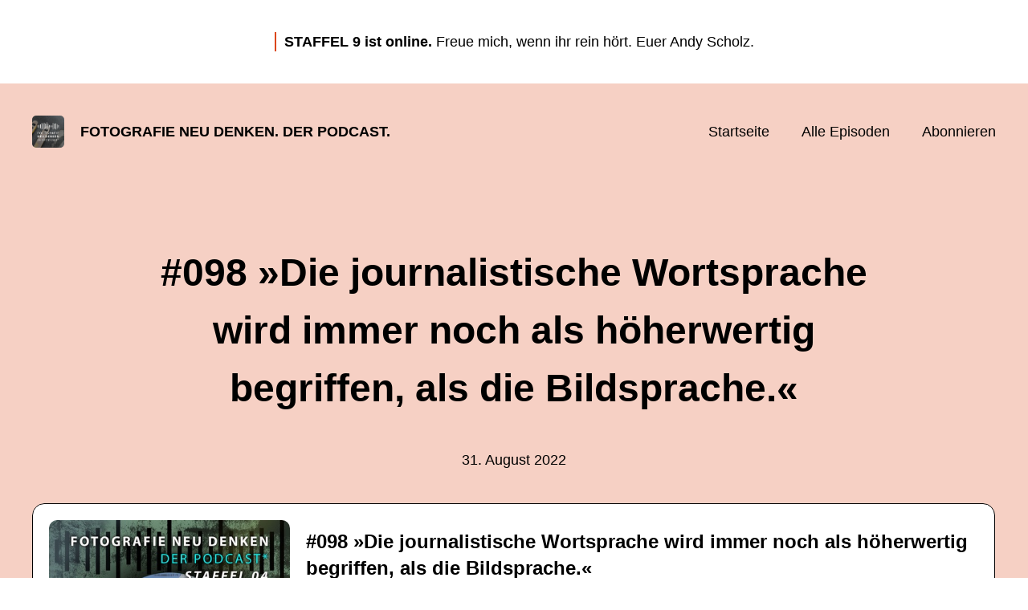

--- FILE ---
content_type: text/html; charset=utf-8
request_url: https://fotografie-neu-denken.podigee.io/s3e132-runge
body_size: 8167
content:
<!DOCTYPE html>
<html lang="de">
  <head>
    <meta charset="utf-8">
    <meta http-equiv="X-UA-Compatible" content="IE=edge,chrome=1">

    <title>
      #098 »Die journalistische Wortsprache wird immer noch als höherwertig begriffen, als die Bildsprache.« - Fotografie Neu Denken. Der Podcast.
    </title>

    <meta name="viewport" content="width=device-width, initial-scale=1">

    <meta content="podigee.com" name="generator" />
<meta content="Dr. Evelyn Runge. Institut für Medienkultur und Theater, Universität zu Köln.

Zitate aus dem Podcast:

»Ich finde, dass eine Ästhetisierung von Leid oder von Armut in Fotografien den Sinn haben kann zu entlasten.«

»Die Ästhetisierung wird genutzt, damit wir uns als Betrachter*innen mit Themen beschäftigen können, mit denen wir uns ansonsten vielleicht gar nicht auseinandersetzen würden.«

»Wir stecken in der Partizipationskultur des digitalen Bildes und können nicht mehr klar trennen, ob wir Nutzer*innen oder Konsument*innen sind.«

»In anderen Länder ist digitales Lernen bereits Standard.«

»In Deutschland sind wir zum Beispiel mit der Digitalisierung, mit Frauenrechten und mit der visuellen Alphabetisierung hinterher.«

»Wir tun uns schwer damit in Deutschland, zu sagen, wir orientieren uns am internationalen BEST PRACTICE und eben nicht zu sagen, wir haben das schon immer so gemacht.«

Dr. Evelyn Runge arbeitet seit 2020 als wissenschaftliche Mitarbeiterin und »Principal Investigator« am Institut für Medienkultur und Theater der Universität zu Köln (DFG Schwerpunktprogramm SPP 2172, »Das digitale Bild«). Zuvor forschte sie an der Martin Buber Society of Fellows in the Humanities and Social Sciences an der Hebrew University of Jerusalem in Israel, sowie am CAIS Center for Advanced Internet Studies in Bochum. 2012 promovierte sie zur Dr. phil. in Politikwissenschaft am Geschwister-Scholl-Institut der Ludwig-Maximilian-Universität München (LMU). An der LMU hatte sie zuvor den akademischen Grad der Diplom-Journalistin erhalten und parallel zum Studium die Berufsausbildung zur Redakteurin an der Deutschen Journalistenschule in München absolviert. Von 2011 bis 2016 war Frau Dr. Runge gewähltes Mitglied der Jungen Akademie an der Berlin-Brandenburgischen Akademie der Wissenschaften und der Nationalen Akademie der Wissenschaften Leopoldina. Seit 1994 publiziert sie als Journalistin unter anderem in Photonews, Frankfurter Allgemeine Sonntagszeitung, RiffReporter, Die Zeit, Zeit Online, Der Spiegel, Süddeutsche Zeitung. 

https://mekuwi.phil-fak.uni-koeln.de/evelyn-runge
Twitter: @evisualyn

Principal Investigator at Cologne University, Research Project 
»Behind the Digital Image« 
(DFG 2172 - German Research Foundation&#39;s Priority Program &quot;The Digital Image&quot;)

https://gepris.dfg.de/gepris/projekt/421462167

Forschungsblog des DFG-Schwerpunktprogramms „Das digitale Bild“
https://www.digitalesbild.gwi.uni-muenchen.de/author/commred/

Vice-Chair, Journalism Studies Section, 
European Communication Research and Education Association ECREA
https://ecrea.eu/Journalism-Studies

Member of RiffReporter, 
Grimme Online Award 2018
https://www.riffreporter.de/de

Die Junge Akademie
https://www.diejungeakademie.de/

Ausgewählte Publikationen:

Runge, Evelyn. 2022. »Stockfotografie und Fotojournalismus: Wie Fotoproduzent*innen, Fotoredakteur*innen und Fotojournalist*innen einen Grenzbereich navigieren.« In Fotojournalismus im Um- und Aufbruch. Hybrid, multimedial, prekär, herausgegeben von Elke Grittmann, Felix Koltermann, 38-65. Köln: Herbert von Halem Verlag. 

Runge, Evelyn. 2021. 
»Para-Fotojournalismus: Vernetzte Bilder zwischen Profession und Partizipation. Zur Theorie des digitalen Bildes.« Medienwissenschaft: Rezensionen 38 (2); 125-148. DOI: 10.25969/mediarep/16277

Runge, Evelyn. 2021. »Behind the Digital Image. Public Photographs on Community Platforms and Twitter as Repositories for Machine Learning and Journalistic Publications.« International Journal for Digital Art History DAHJ E1; 100-115.
https://journals.ub.uni-heidelberg.de/index.php/dah/article/view/83930/78297
DOI https://doi.org/10.11588/dah.2021.E1.83930

Runge, Evelyn. 2020. »Zwischen ‚Bildproduktionsmaschine‘ und dem ‚geilsten Job auf der Welt‘: Die Produktionsbedingungen von Fotojournalist*innen, Fotoredakteur*innen und Fotoproduzent*innen in Deutschland.« In Vernetzte Bilder. Visuelle Kommunikation in Sozialen Medien, herausgegeben von Cornelia Brantner, Gerit Götzenbr" name="description" />
<meta content="Andy Scholz" name="author" />
<meta name="keywords" />

    <meta property="og:title" content="#098 »Die journalistische Wortsprache wird immer noch als höherwertig begriffen, als die Bildsprache.«" />
<meta property="og:description" content="Dr. Evelyn Runge. Institut für Medienkultur und Theater, Universität zu Köln.

Zitate aus dem Podcast:

»Ich finde, dass eine Ästhetisierung von Leid oder von Armut in Fotografien den Sinn haben kann zu entlasten.«

»Die Ästhetisierung wird genutzt, damit wir uns als Betrachter*innen mit Themen beschäftigen können, mit denen wir uns ansonsten vielleicht gar nicht auseinandersetzen würden.«

»Wir stecken in der Partizipationskultur des digitalen Bildes und können nicht mehr klar trennen, ob wir Nutzer*innen oder Konsument*innen sind.«

»In anderen Länder ist digitales Lernen bereits Standard.«

»In Deutschland sind wir zum Beispiel mit der Digitalisierung, mit Frauenrechten und mit der visuellen Alphabetisierung hinterher.«

»Wir tun uns schwer damit in Deutschland, zu sagen, wir orientieren uns am internationalen BEST PRACTICE und eben nicht zu sagen, wir haben das schon immer so gemacht.«

Dr. Evelyn Runge arbeitet seit 2020 als wissenschaftliche Mitarbeiterin und »Principal Investigator« am Institut für Medienkultur und Theater der Universität zu Köln (DFG Schwerpunktprogramm SPP 2172, »Das digitale Bild«). Zuvor forschte sie an der Martin Buber Society of Fellows in the Humanities and Social Sciences an der Hebrew University of Jerusalem in Israel, sowie am CAIS Center for Advanced Internet Studies in Bochum. 2012 promovierte sie zur Dr. phil. in Politikwissenschaft am Geschwister-Scholl-Institut der Ludwig-Maximilian-Universität München (LMU). An der LMU hatte sie zuvor den akademischen Grad der Diplom-Journalistin erhalten und parallel zum Studium die Berufsausbildung zur Redakteurin an der Deutschen Journalistenschule in München absolviert. Von 2011 bis 2016 war Frau Dr. Runge gewähltes Mitglied der Jungen Akademie an der Berlin-Brandenburgischen Akademie der Wissenschaften und der Nationalen Akademie der Wissenschaften Leopoldina. Seit 1994 publiziert sie als Journalistin unter anderem in Photonews, Frankfurter Allgemeine Sonntagszeitung, RiffReporter, Die Zeit, Zeit Online, Der Spiegel, Süddeutsche Zeitung. 

https://mekuwi.phil-fak.uni-koeln.de/evelyn-runge
Twitter: @evisualyn

Principal Investigator at Cologne University, Research Project 
»Behind the Digital Image« 
(DFG 2172 - German Research Foundation&#39;s Priority Program &quot;The Digital Image&quot;)

https://gepris.dfg.de/gepris/projekt/421462167

Forschungsblog des DFG-Schwerpunktprogramms „Das digitale Bild“
https://www.digitalesbild.gwi.uni-muenchen.de/author/commred/

Vice-Chair, Journalism Studies Section, 
European Communication Research and Education Association ECREA
https://ecrea.eu/Journalism-Studies

Member of RiffReporter, 
Grimme Online Award 2018
https://www.riffreporter.de/de

Die Junge Akademie
https://www.diejungeakademie.de/

Ausgewählte Publikationen:

Runge, Evelyn. 2022. »Stockfotografie und Fotojournalismus: Wie Fotoproduzent*innen, Fotoredakteur*innen und Fotojournalist*innen einen Grenzbereich navigieren.« In Fotojournalismus im Um- und Aufbruch. Hybrid, multimedial, prekär, herausgegeben von Elke Grittmann, Felix Koltermann, 38-65. Köln: Herbert von Halem Verlag. 

Runge, Evelyn. 2021. 
»Para-Fotojournalismus: Vernetzte Bilder zwischen Profession und Partizipation. Zur Theorie des digitalen Bildes.« Medienwissenschaft: Rezensionen 38 (2); 125-148. DOI: 10.25969/mediarep/16277

Runge, Evelyn. 2021. »Behind the Digital Image. Public Photographs on Community Platforms and Twitter as Repositories for Machine Learning and Journalistic Publications.« International Journal for Digital Art History DAHJ E1; 100-115.
https://journals.ub.uni-heidelberg.de/index.php/dah/article/view/83930/78297
DOI https://doi.org/10.11588/dah.2021.E1.83930

Runge, Evelyn. 2020. »Zwischen ‚Bildproduktionsmaschine‘ und dem ‚geilsten Job auf der Welt‘: Die Produktionsbedingungen von Fotojournalist*innen, Fotoredakteur*innen und Fotoproduzent*innen in Deutschland.« In Vernetzte Bilder. Visuelle Kommunikation in Sozialen Medien, herausgegeben von Cornelia Brantner, Gerit Götzenbr" />
<meta property="og:type" content="website" />
<meta property="og:url" content="https://fotografie-neu-denken.podigee.io/s3e132-runge" />
<meta property="og:image" content="https://images.podigee-cdn.net/0x,sodEJlDEdo8c_xT1-BfVQRtHY2StFqfUQc1FAIlncyKo=/https://main.podigee-cdn.net/uploads/u15885/d021756b-b0f9-4ccf-a9e8-69db9b40daa6.jpg" />
<meta property="og:site_name" content="Fotografie Neu Denken. Der Podcast." />

<meta name="twitter:card" content="summary_large_image" />


  <meta name="twitter:site" content="@scholz_andy" />


<meta name="twitter:url" content="https://fotografie-neu-denken.podigee.io/s3e132-runge" />
<meta name="twitter:title" content="#098 »Die journalistische Wortsprache wird immer noch als höherwertig begriffen, als die Bildsprache.«" />
<meta name="twitter:description" content="Dr. Evelyn Runge. Institut für Medienkultur und Theater, Universität zu Köln.

Zitate aus dem Podcast:

»Ich finde, dass eine Ästhetisierung von Leid oder von Armut in Fotografien den Sinn haben kann zu entlasten.«

»Die Ästhetisierung wird genutzt, damit wir uns als Betrachter*innen mit Themen beschäftigen können, mit denen wir uns ansonsten vielleicht gar nicht auseinandersetzen würden.«

»Wir stecken in der Partizipationskultur des digitalen Bildes und können nicht mehr klar trennen, ob wir Nutzer*innen oder Konsument*innen sind.«

»In anderen Länder ist digitales Lernen bereits Standard.«

»In Deutschland sind wir zum Beispiel mit der Digitalisierung, mit Frauenrechten und mit der visuellen Alphabetisierung hinterher.«

»Wir tun uns schwer damit in Deutschland, zu sagen, wir orientieren uns am internationalen BEST PRACTICE und eben nicht zu sagen, wir haben das schon immer so gemacht.«

Dr. Evelyn Runge arbeitet seit 2020 als wissenschaftliche Mitarbeiterin und »Principal Investigator« am Institut für Medienkultur und Theater der Universität zu Köln (DFG Schwerpunktprogramm SPP 2172, »Das digitale Bild«). Zuvor forschte sie an der Martin Buber Society of Fellows in the Humanities and Social Sciences an der Hebrew University of Jerusalem in Israel, sowie am CAIS Center for Advanced Internet Studies in Bochum. 2012 promovierte sie zur Dr. phil. in Politikwissenschaft am Geschwister-Scholl-Institut der Ludwig-Maximilian-Universität München (LMU). An der LMU hatte sie zuvor den akademischen Grad der Diplom-Journalistin erhalten und parallel zum Studium die Berufsausbildung zur Redakteurin an der Deutschen Journalistenschule in München absolviert. Von 2011 bis 2016 war Frau Dr. Runge gewähltes Mitglied der Jungen Akademie an der Berlin-Brandenburgischen Akademie der Wissenschaften und der Nationalen Akademie der Wissenschaften Leopoldina. Seit 1994 publiziert sie als Journalistin unter anderem in Photonews, Frankfurter Allgemeine Sonntagszeitung, RiffReporter, Die Zeit, Zeit Online, Der Spiegel, Süddeutsche Zeitung. 

https://mekuwi.phil-fak.uni-koeln.de/evelyn-runge
Twitter: @evisualyn

Principal Investigator at Cologne University, Research Project 
»Behind the Digital Image« 
(DFG 2172 - German Research Foundation&#39;s Priority Program &quot;The Digital Image&quot;)

https://gepris.dfg.de/gepris/projekt/421462167

Forschungsblog des DFG-Schwerpunktprogramms „Das digitale Bild“
https://www.digitalesbild.gwi.uni-muenchen.de/author/commred/

Vice-Chair, Journalism Studies Section, 
European Communication Research and Education Association ECREA
https://ecrea.eu/Journalism-Studies

Member of RiffReporter, 
Grimme Online Award 2018
https://www.riffreporter.de/de

Die Junge Akademie
https://www.diejungeakademie.de/

Ausgewählte Publikationen:

Runge, Evelyn. 2022. »Stockfotografie und Fotojournalismus: Wie Fotoproduzent*innen, Fotoredakteur*innen und Fotojournalist*innen einen Grenzbereich navigieren.« In Fotojournalismus im Um- und Aufbruch. Hybrid, multimedial, prekär, herausgegeben von Elke Grittmann, Felix Koltermann, 38-65. Köln: Herbert von Halem Verlag. 

Runge, Evelyn. 2021. 
»Para-Fotojournalismus: Vernetzte Bilder zwischen Profession und Partizipation. Zur Theorie des digitalen Bildes.« Medienwissenschaft: Rezensionen 38 (2); 125-148. DOI: 10.25969/mediarep/16277

Runge, Evelyn. 2021. »Behind the Digital Image. Public Photographs on Community Platforms and Twitter as Repositories for Machine Learning and Journalistic Publications.« International Journal for Digital Art History DAHJ E1; 100-115.
https://journals.ub.uni-heidelberg.de/index.php/dah/article/view/83930/78297
DOI https://doi.org/10.11588/dah.2021.E1.83930

Runge, Evelyn. 2020. »Zwischen ‚Bildproduktionsmaschine‘ und dem ‚geilsten Job auf der Welt‘: Die Produktionsbedingungen von Fotojournalist*innen, Fotoredakteur*innen und Fotoproduzent*innen in Deutschland.« In Vernetzte Bilder. Visuelle Kommunikation in Sozialen Medien, herausgegeben von Cornelia Brantner, Gerit Götzenbr" />
<meta name="twitter:image" content="https://images.podigee-cdn.net/0x,sodEJlDEdo8c_xT1-BfVQRtHY2StFqfUQc1FAIlncyKo=/https://main.podigee-cdn.net/uploads/u15885/d021756b-b0f9-4ccf-a9e8-69db9b40daa6.jpg" />


  <meta name="twitter:player" content="https://fotografie-neu-denken.podigee.io/s3e132-runge/embed?context=social" />



  <meta name="twitter:player:stream" content="https://audio.podigee-cdn.net/847121-m-1bb73fac0c8178d6f91a1021ae80d7e5.m4a?source=social" />
  <meta name="twitter:player:stream:content_type" content="audio/aac" />


<meta itemprop="name" content="#098 »Die journalistische Wortsprache wird immer noch als höherwertig begriffen, als die Bildsprache.«" />
<meta itemprop="description" content="Dr. Evelyn Runge. Institut für Medienkultur und Theater, Universität zu Köln.

Zitate aus dem Podcast:

»Ich finde, dass eine Ästhetisierung von Leid oder von Armut in Fotografien den Sinn haben kann zu entlasten.«

»Die Ästhetisierung wird genutzt, damit wir uns als Betrachter*innen mit Themen beschäftigen können, mit denen wir uns ansonsten vielleicht gar nicht auseinandersetzen würden.«

»Wir stecken in der Partizipationskultur des digitalen Bildes und können nicht mehr klar trennen, ob wir Nutzer*innen oder Konsument*innen sind.«

»In anderen Länder ist digitales Lernen bereits Standard.«

»In Deutschland sind wir zum Beispiel mit der Digitalisierung, mit Frauenrechten und mit der visuellen Alphabetisierung hinterher.«

»Wir tun uns schwer damit in Deutschland, zu sagen, wir orientieren uns am internationalen BEST PRACTICE und eben nicht zu sagen, wir haben das schon immer so gemacht.«

Dr. Evelyn Runge arbeitet seit 2020 als wissenschaftliche Mitarbeiterin und »Principal Investigator« am Institut für Medienkultur und Theater der Universität zu Köln (DFG Schwerpunktprogramm SPP 2172, »Das digitale Bild«). Zuvor forschte sie an der Martin Buber Society of Fellows in the Humanities and Social Sciences an der Hebrew University of Jerusalem in Israel, sowie am CAIS Center for Advanced Internet Studies in Bochum. 2012 promovierte sie zur Dr. phil. in Politikwissenschaft am Geschwister-Scholl-Institut der Ludwig-Maximilian-Universität München (LMU). An der LMU hatte sie zuvor den akademischen Grad der Diplom-Journalistin erhalten und parallel zum Studium die Berufsausbildung zur Redakteurin an der Deutschen Journalistenschule in München absolviert. Von 2011 bis 2016 war Frau Dr. Runge gewähltes Mitglied der Jungen Akademie an der Berlin-Brandenburgischen Akademie der Wissenschaften und der Nationalen Akademie der Wissenschaften Leopoldina. Seit 1994 publiziert sie als Journalistin unter anderem in Photonews, Frankfurter Allgemeine Sonntagszeitung, RiffReporter, Die Zeit, Zeit Online, Der Spiegel, Süddeutsche Zeitung. 

https://mekuwi.phil-fak.uni-koeln.de/evelyn-runge
Twitter: @evisualyn

Principal Investigator at Cologne University, Research Project 
»Behind the Digital Image« 
(DFG 2172 - German Research Foundation&#39;s Priority Program &quot;The Digital Image&quot;)

https://gepris.dfg.de/gepris/projekt/421462167

Forschungsblog des DFG-Schwerpunktprogramms „Das digitale Bild“
https://www.digitalesbild.gwi.uni-muenchen.de/author/commred/

Vice-Chair, Journalism Studies Section, 
European Communication Research and Education Association ECREA
https://ecrea.eu/Journalism-Studies

Member of RiffReporter, 
Grimme Online Award 2018
https://www.riffreporter.de/de

Die Junge Akademie
https://www.diejungeakademie.de/

Ausgewählte Publikationen:

Runge, Evelyn. 2022. »Stockfotografie und Fotojournalismus: Wie Fotoproduzent*innen, Fotoredakteur*innen und Fotojournalist*innen einen Grenzbereich navigieren.« In Fotojournalismus im Um- und Aufbruch. Hybrid, multimedial, prekär, herausgegeben von Elke Grittmann, Felix Koltermann, 38-65. Köln: Herbert von Halem Verlag. 

Runge, Evelyn. 2021. 
»Para-Fotojournalismus: Vernetzte Bilder zwischen Profession und Partizipation. Zur Theorie des digitalen Bildes.« Medienwissenschaft: Rezensionen 38 (2); 125-148. DOI: 10.25969/mediarep/16277

Runge, Evelyn. 2021. »Behind the Digital Image. Public Photographs on Community Platforms and Twitter as Repositories for Machine Learning and Journalistic Publications.« International Journal for Digital Art History DAHJ E1; 100-115.
https://journals.ub.uni-heidelberg.de/index.php/dah/article/view/83930/78297
DOI https://doi.org/10.11588/dah.2021.E1.83930

Runge, Evelyn. 2020. »Zwischen ‚Bildproduktionsmaschine‘ und dem ‚geilsten Job auf der Welt‘: Die Produktionsbedingungen von Fotojournalist*innen, Fotoredakteur*innen und Fotoproduzent*innen in Deutschland.« In Vernetzte Bilder. Visuelle Kommunikation in Sozialen Medien, herausgegeben von Cornelia Brantner, Gerit Götzenbr" />
<meta itemprop="image" content="https://images.podigee-cdn.net/0x,sodEJlDEdo8c_xT1-BfVQRtHY2StFqfUQc1FAIlncyKo=/https://main.podigee-cdn.net/uploads/u15885/d021756b-b0f9-4ccf-a9e8-69db9b40daa6.jpg" />

      <meta name="apple-itunes-app" content="app-id=https://fotografie-neu-denken.podigee.io/feed/mp3">

    <link rel="canonical" href="https://fotografie-neu-denken.podigee.io/s3e132-runge">
    <link rel="icon" href="/assets/favicons/favicon-96x96-e595067f367308346f53dde5921f8c405a8768e68e5594a49009ca9e6d6666fe.png" type="image/png">

    <link rel="stylesheet" href="/assets/fontawesome-49b2499398529056d550aba5dd2a0e0565f65ff3d8f9005d4891f6de96024560.css" media="all" />
    
    <link rel="stylesheet" href="/assets/blog-7233c08c7e31d828b4368f0c1b41ab74e3b3a711221bd9a75ddb45177323836a.css" media="all" />
      <link rel="stylesheet" media="all" href="/stylesheets/application.css"></link>

    <meta name="csrf-param" content="authenticity_token" />
<meta name="csrf-token" content="iycN88KwuDrnT3aCLUYSr-w6c-EesRw5geQekcCMzDmS08WIwbB2ARNMwIAbdq7Uk-47jlhckwh33i0JTl0yYg" />
    <script src="/assets/custom/application-217344c0fb04361f546c6e6e17d19e5928b553492351fe8bfcf795629596a7bf.js"></script>
      <script src="/assets/custom/calculation-fa9f88c7088a44ff115989b382b5fe135baeee84568af256c09249f14133a070.js"></script>
      <script src="/assets/custom/follow-hub-97b12e83ec0b2478be2191cc8b7cfbd66233877899ef419dccea124b1df73574.js" feedUrl="https://fotografie-neu-denken.podigee.io/feed/mp3" followUsData="{&quot;itunes&quot;:&quot;https://fotografie-neu-denken.podigee.io/feed/mp3&quot;,&quot;spotify&quot;:&quot;https://open.spotify.com/show/76zptb18aTogL4cKRyzyrh&quot;,&quot;deezer&quot;:&quot;https://www.deezer.com/show/1430552&quot;,&quot;podimo&quot;:&quot;https://share.podimo.com/podcast/75119853-3289-4545-9baa-fe84bf8a678f&quot;,&quot;steady&quot;:null,&quot;tune_in_radio&quot;:null,&quot;iheart&quot;:null,&quot;pandora&quot;:null,&quot;overcast&quot;:null,&quot;podcast_addict&quot;:null,&quot;pocket_casts&quot;:null,&quot;listen_notes&quot;:&quot;https://www.listennotes.com/c/284bbb1ca9804d34a9b7c09335cbeb83/&quot;,&quot;amazon&quot;:null}" translations="{&quot;copy_url&quot;:&quot;URL kopieren&quot;,&quot;description&quot;:&quot;Erhalte automatisch neue Episoden auf dein Endgerät.&quot;,&quot;for_all&quot;:&quot;Windows, Android, MacOS, iOS&quot;,&quot;for_mac&quot;:&quot;MacOS, iOS für iPhone, iPad&quot;,&quot;more&quot;:&quot;Mehr Apps&quot;,&quot;recommended&quot;:&quot;Empfohlene Apps&quot;,&quot;tab_ios&quot;:&quot;iPhone oder iPad&quot;,&quot;tab_android&quot;:&quot;Android&quot;,&quot;tab_desktop&quot;:&quot;Desktop&quot;,&quot;title&quot;:&quot;Folge uns und verpasse keine Episode&quot;}" icons="{&quot;applepodcasts&quot;:&quot;/assets/follow_hub_icons/applepodcasts-1c3ad9c94d49291c2065c3bd38e49f1c40c41962871e7836fb7efeac3be3eee3.svg&quot;,&quot;castbox&quot;:&quot;/assets/follow_hub_icons/castbox-baf793cae2e63b4784d6e85d9eb7daec49a69ab7ac6705e2a25886cb8abe664d.svg&quot;,&quot;deezer&quot;:&quot;/assets/follow_hub_icons/deezer-eb456e3f64a35aaee6a58e3d1d125b1c0a8e95618f6e9f116e294f2bdfe70b0c.svg&quot;,&quot;iheart&quot;:&quot;/assets/follow_hub_icons/iheart-97872de27e884f5d7d57bf1db69a27858ac19d92363400c2b6a55284d6b3e202.svg&quot;,&quot;listennotes&quot;:&quot;/assets/follow_hub_icons/listennotes-4d5374d26e009f09bf89a9c034d59f30e32dc9f7413f76f6b88da78c71e2e47c.svg&quot;,&quot;overcast&quot;:&quot;/assets/follow_hub_icons/overcast-cf3e0f8743dcdf7bdf1b5028131883eac388de9913d7f2e837f2f183173ca29f.svg&quot;,&quot;pandora&quot;:&quot;/assets/follow_hub_icons/pandora-0599ebedb497df8bf738fa3b079725e8fe03cd5bd2f9eaf5bca1ef3aebc49e33.svg&quot;,&quot;pocketcasts&quot;:&quot;/assets/follow_hub_icons/pocketcasts-e7a62f208e565293677b6a8816c6e499c2143d2d36ba9a8c20d5b54034cae3e4.svg&quot;,&quot;podcastaddict&quot;:&quot;/assets/follow_hub_icons/podcastaddict-79ec32a78a1eacacd45453a4e0f6815de6b529119cdb80636da2605df8586fad.svg&quot;,&quot;podimo&quot;:&quot;/assets/follow_hub_icons/podimo-df9d03c2cc8c237c1df076bf4cbd722b5a0c33df02c6a849d387c067e01f4802.svg&quot;,&quot;rss&quot;:&quot;/assets/follow_hub_icons/rss-19e71a571792990ccb5820046a926bfccaaa3cc7b3ac8d03525c4cded15691f6.svg&quot;,&quot;spotify&quot;:&quot;/assets/follow_hub_icons/spotify-468c9f7a196af5151a0a55df9a48b861827c9aa2fc7514e120e68fea51df7b60.svg&quot;,&quot;steady&quot;:&quot;/assets/follow_hub_icons/steady-1a0be2864067e014a69cb1e559a5985268be9c8b34d25fbb792a7238ca9a7a37.svg&quot;,&quot;tuneinradio&quot;:&quot;/assets/follow_hub_icons/tuneinradio-ad18d536b9d5f0086c32e4db729af0c7e1db113b6649a5097114596ea96e7df3.svg&quot;}"></script>

    <script src="https://player.podigee-cdn.net/podcast-player/javascripts/podigee-podcast-player-direct.js" class="podigee-podcast-player-direct"></script>

    <link rel="alternate" type="application/rss+xml" title="#098 »Die journalistische Wortsprache wird immer noch als höherwertig begriffen, als die Bildsprache.« - Fotografie Neu Denken. Der Podcast." href="https://fotografie-neu-denken.podigee.io/feed/mp3"></link>


    
  </head>

  <body id="blog" class="">

    
<section id="announcement" class="announcement">
  <div class="container">
    <div class="content-wrap">
      <div class="content"><p><strong>STAFFEL 9 ist online.</strong> 
Freue mich, wenn ihr rein hört. Euer Andy Scholz.</p></div>
    </div>
  </div>
</section>


<header id="main-header">
  <div class="navbar-container">
    <nav class="navbar">
      <a class="navbar__left" href="/">
        
        <img alt="Fotografie Neu Denken. Der Podcast." src="https://images.podigee-cdn.net/1400x,svAYoxvcpM5caOcm6_6HWbqqXo8P2Z98Y_8jN32n_Fh0=/https://main.podigee-cdn.net/uploads/u15885/e5de0fdb-6ef2-41f8-ba18-3d2852782bb9.jpg" class="podcast-cover" />
        
        
        <div class="podcast-title">Fotografie Neu Denken. Der Podcast.</div>
      </a>
      <div class="navbar__right">
        <input type="checkbox" id="menu-btn" />
        <label id="mobile-menu-toggle" class="mobile-menu-toggle" aria-label="Menu" for="menu-btn">
          <span></span><span></span><span></span>
        </label>
        <div id="nav-links" class="nav-links-container">
          <ul class="nav-links">
            <li id="home-link">
              <a href="/">Startseite</a>
            </li>
            <li id="episodes-link">
              <a href="/episodes">Alle Episoden</a>
            </li>
            <li id="subscribe-link">
              <a href="#subscribe">Abonnieren</a>
            </li>
            
            <div class="mobile-actions">
              <div class="headline">Lust auf einen eigenen Podcast?</div>
              <a href="https://www.podigee.com/de/podcast-mit-podigee-starten?utm_source=podigee&utm_medium=referral&utm_campaign=w-de-de-podcastblog&utm_term=Fotografie+Neu+Denken.+Der+Podcast." rel="nofollow" class="button">Jetzt kostenlos ausprobieren</a>
            </div>
            
          </ul>
        </div>
      </div>
    </nav>
  </div>
</header>

<main><article class="episode">
  <header>
    <div class="container container-900 text-center">
      <h1>#098 »Die journalistische Wortsprache wird immer noch als höherwertig begriffen, als die Bildsprache.«</h1>
      <time> <span class="js-podigee-timestamp podigee-timestamp" data-timestamp="1661923800" data-format="%d. %B %Y"></span><noscript><span>2022-08-31 05:30:00 UTC</span></noscript> </time>
    </div>
  </header>
  <section class="episode-media-player">
    <div class="container">
  <script
    class="podigee-podcast-player"
    src="https://player.podigee-cdn.net/podcast-player/javascripts/podigee-podcast-player.js"
    data-configuration="https://fotografie-neu-denken.podigee.io/s3e132-runge/embed?context=website"
  ></script>

</div>
  </section>

  <section class="episode-shownotes-transcript">
    
    <div class="container container-900">
      <div class="episode-show-notes">
        <h2>Shownotes</h2>
        
        <p><strong>Dr. Evelyn Runge. Institut für Medienkultur und Theater, Universität zu Köln.</strong></p>
<p>Zitate aus dem Podcast:</p>
<p>»Ich finde, dass eine Ästhetisierung von Leid oder von Armut in Fotografien den Sinn haben kann zu entlasten.«</p>
<p>»Die Ästhetisierung wird genutzt, damit wir uns als Betrachter*innen mit Themen beschäftigen können, mit denen wir uns ansonsten vielleicht gar nicht auseinandersetzen würden.«</p>
<p>»Wir stecken in der Partizipationskultur des digitalen Bildes und können nicht mehr klar trennen, ob wir Nutzer<em>innen oder Konsument</em>innen sind.«</p>
<p>»In anderen Länder ist digitales Lernen bereits Standard.«</p>
<p>»In Deutschland sind wir zum Beispiel mit der Digitalisierung, mit Frauenrechten und mit der visuellen Alphabetisierung hinterher.«</p>
<p>»Wir tun uns schwer damit in Deutschland, zu sagen, wir orientieren uns am internationalen BEST PRACTICE und eben nicht zu sagen, wir haben das schon immer so gemacht.«</p>
<p>Dr. Evelyn Runge arbeitet seit 2020 als wissenschaftliche Mitarbeiterin und »Principal Investigator« am Institut für Medienkultur und Theater der Universität zu Köln (DFG Schwerpunktprogramm SPP 2172, »Das digitale Bild«). Zuvor forschte sie an der Martin Buber Society of Fellows in the Humanities and Social Sciences an der Hebrew University of Jerusalem in Israel, sowie am CAIS Center for Advanced Internet Studies in Bochum. 2012 promovierte sie zur Dr. phil. in Politikwissenschaft am Geschwister-Scholl-Institut der Ludwig-Maximilian-Universität München (LMU). An der LMU hatte sie zuvor den akademischen Grad der Diplom-Journalistin erhalten und parallel zum Studium die Berufsausbildung zur Redakteurin an der Deutschen Journalistenschule in München absolviert. Von 2011 bis 2016 war Frau Dr. Runge gewähltes Mitglied der Jungen Akademie an der Berlin-Brandenburgischen Akademie der Wissenschaften und der Nationalen Akademie der Wissenschaften Leopoldina. Seit 1994 publiziert sie als Journalistin unter anderem in Photonews, Frankfurter Allgemeine Sonntagszeitung, RiffReporter, Die Zeit, Zeit Online, Der Spiegel, Süddeutsche Zeitung. </p>
<p><a href="https://mekuwi.phil-fak.uni-koeln.de/evelyn-runge">https://mekuwi.phil-fak.uni-koeln.de/evelyn-runge</a>
Twitter: @evisualyn</p>
<p>Principal Investigator at Cologne University, Research Project 
»Behind the Digital Image« 
(DFG 2172 - German Research Foundation's Priority Program "The Digital Image")</p>
<p><a href="https://gepris.dfg.de/gepris/projekt/421462167">https://gepris.dfg.de/gepris/projekt/421462167</a></p>
<p>Forschungsblog des DFG-Schwerpunktprogramms „Das digitale Bild“
<a href="https://www.digitalesbild.gwi.uni-muenchen.de/author/commred/">https://www.digitalesbild.gwi.uni-muenchen.de/author/commred/</a></p>
<p>Vice-Chair, Journalism Studies Section, 
European Communication Research and Education Association ECREA
<a href="https://ecrea.eu/Journalism-Studies">https://ecrea.eu/Journalism-Studies</a></p>
<p>Member of RiffReporter, 
Grimme Online Award 2018
<a href="https://www.riffreporter.de/de">https://www.riffreporter.de/de</a></p>
<p>Die Junge Akademie
<a href="https://www.diejungeakademie.de/">https://www.diejungeakademie.de/</a></p>
<p>Ausgewählte Publikationen:</p>
<p>Runge, Evelyn. 2022. »Stockfotografie und Fotojournalismus: Wie Fotoproduzent<em>innen, Fotoredakteur</em>innen und Fotojournalist*innen einen Grenzbereich navigieren.« In Fotojournalismus im Um- und Aufbruch. Hybrid, multimedial, prekär, herausgegeben von Elke Grittmann, Felix Koltermann, 38-65. Köln: Herbert von Halem Verlag. </p>
<p>Runge, Evelyn. 2021. 
»Para-Fotojournalismus: Vernetzte Bilder zwischen Profession und Partizipation. Zur Theorie des digitalen Bildes.« Medienwissenschaft: Rezensionen 38 (2); 125-148. DOI: 10.25969/mediarep/16277</p>
<p>Runge, Evelyn. 2021. »Behind the Digital Image. Public Photographs on Community Platforms and Twitter as Repositories for Machine Learning and Journalistic Publications.« International Journal for Digital Art History DAHJ E1; 100-115.
<a href="https://journals.ub.uni-heidelberg.de/index.php/dah/article/view/83930/78297">https://journals.ub.uni-heidelberg.de/index.php/dah/article/view/83930/78297</a>
DOI <a href="https://doi.org/10.11588/dah.2021.E1.83930">https://doi.org/10.11588/dah.2021.E1.83930</a></p>
<p>Runge, Evelyn. 2020. »Zwischen ‚Bildproduktionsmaschine‘ und dem ‚geilsten Job auf der Welt‘: Die Produktionsbedingungen von Fotojournalist<em>innen, Fotoredakteur</em>innen und Fotoproduzent*innen in Deutschland.« In Vernetzte Bilder. Visuelle Kommunikation in Sozialen Medien, herausgegeben von Cornelia Brantner, Gerit Götzenbrucker, Katharina Lobinger und Maria Schreiber, 196-215. Köln: Herbert von Halem Verlag.</p>
<p>Runge, Evelyn. 2019. 
»Concerned Photographer, Concerned Audience: Sebastião Salgado als visueller Soziologe und Modell für künftigen Fotojournalismus. Eine Replik zu Anja Schürmanns Kommentar, Visual History (20. Oktober 2019)« Visual History, 13.12.2019. Internet: <a href="https://www.visual-history.de/2019/12/13/concerned-photographer-concerned-audience-salgado-replik/">https://www.visual-history.de/2019/12/13/concerned-photographer-concerned-audience-salgado-replik/</a>
DOI: <a href="https://doi.org/10.14765/zzf.dok-1714">https://doi.org/10.14765/zzf.dok-1714</a></p>
<p>Runge, Evelyn und Hektor Haarkötter. 2016. 
»Motor/Reise. Basiswissen für die Medienpraxis.« Journalismus-Bibliothek 12. Köln: Herbert von Halem Verlag. 
ISBN 978-3-86962-026-8
<a href="https://www.halem-verlag.de/motor-reise/">https://www.halem-verlag.de/motor-reise/</a></p>
<p>Runge, Evelyn. 2012. 
»Glamour des Elends. Ethik, Ästhetik und Sozialkritik bei Sebastião Salgado und Jeff Wall« (Dissertation). Köln u.a.: Böhlau Verlag.
ISBN 978-3-412-20726-7
<a href="https://www.vandenhoeck-ruprecht-verlage.com/themen-entdecken/kunst-und-architektur/kunstgeschichte-kunstwissenschaft/40945/glamour-des-elends">https://www.vandenhoeck-ruprecht-verlage.com/themen-entdecken/kunst-und-architektur/kunstgeschichte-kunstwissenschaft/40945/glamour-des-elends</a></p>
<p>Episoden-Cover-Gestaltung: Andy Scholz
Episoden-Cover-Foto: Evelyn Runge</p>
<p>Idee, Produktion, Redaktion, Moderation: Andy Scholz</p>
<p><a href="http://fotografieneudenken.de/">http://fotografieneudenken.de/</a></p>
<p><a href="https://www.instagram.com/fotografieneudenken/">https://www.instagram.com/fotografieneudenken/</a></p>
<p>Der Podcast ist eine Produktion von STUDIO ANDY SCHOLZ 2022. </p>
<p>Andy Scholz wurde 1971 in Varel am Jadebusen geboren. Er studierte Philosophie und Medienwissenschaften in Düsseldorf, Kunst und Design an der HBK Braunschweig und Fotografie/Fototheorie in Essen an der Folkwang Universität der Künste. Seit 2005 ist er freier Künstler, Autor sowie künstlerischer Leiter und Kurator vom FESTIVAL FOTOGRAFISCHER BILDER, das er gemeinsam mit Martin Rosner 2016 in Regensburg gründete. Seit 2012 unterrichtet er an verschiedenen Instituten, u.a. Universität Regensburg, Fachhochschule Würzburg, North Dakota State University in Fargo (USA), Philipps-Universität Marburg, Ruhr Universität Bochum und seit 2022 auch an der Pädagogischen Hochschule in Ludwigsburg. Im ersten Lockdown, im Juni 2020, begann er mit dem Podcast. Er lebt und arbeitet in Essen.</p>
<p><a href="http://fotografieneudenken.de/">http://fotografieneudenken.de/</a></p>
<p><a href="https://www.instagram.com/fotografieneudenken/">https://www.instagram.com/fotografieneudenken/</a></p>
<p><a href="https://festival-fotografischer-bilder.de/">https://festival-fotografischer-bilder.de/</a></p>
<p><a href="https://www.instagram.com/festivalfotografischerbilder/">https://www.instagram.com/festivalfotografischerbilder/</a></p>
<p><a href="http://andyscholz.com/">http://andyscholz.com/</a></p>
<p><a href="https://www.instagram.com/scholzandy/">https://www.instagram.com/scholzandy/</a></p>
         
      </div>
    </div>
     
  </section>

   <section class="episode-comments">
  <div class="container container-900">
    

    <div class="new-comment">
  <a name="comments"></a>

  

  <h4>Neuer Kommentar</h4>

  <form action="/blog/comments" accept-charset="UTF-8" method="post">
    <input value="847121" autocomplete="off" type="hidden" name="comment[episode_id]" id="comment_episode_id" />
    <input value="false" autocomplete="off" type="hidden" name="comment[network]" id="comment_network" />

    <div class="field">
      <label class="honig" for="comment_nickname">Name</label>
      <input class="honig" autocomplete="off" placeholder="Name oder Pseudonym" type="text" name="comment[nickname]" id="comment_nickname" />
    </div>

    <div class="field">
      <label class="honig" for="comment_content">Kommentar</label>
      <textarea class="honig" pattern=".{10,}" rows="8" autocomplete="off" placeholder="Kommentar" name="comment[content]" id="comment_content">
</textarea>
    </div>

    <div class="field">
      <label for="comment_nicknamec0dcf378d0df2a79a4da">
        Name oder Pseudonym
      </label>

      

      <input required="required" autocomplete="off" placeholder="Joe Hörer" type="text" name="comment[nicknamec0dcf378d0df2a79a4da]" id="comment_nicknamec0dcf378d0df2a79a4da" />

      
        <div class="hint">
          <small>Dein Name oder Pseudonym (wird öffentlich angezeigt)</small>
        </div>
      
    </div>

    <div class="field">
      <label for="comment_content2944a81ad5f68d10115e">
        Kommentar
      </label>

      

      <textarea required="required" autocomplete="off" pattern=".{10,}" rows="8" placeholder="Tolle Episode!" name="comment[content2944a81ad5f68d10115e]" id="comment_content2944a81ad5f68d10115e">
</textarea>

      
        <div class="hint"><small>Mindestens 10 Zeichen</small></div>
      
    </div>

    <div class="field">
      <div><small>Durch das Abschicken des Formulars stimmst du zu, dass der Wert unter "Name oder Pseudonym" gespeichert wird und öffentlich angezeigt werden kann. Wir speichern keine IP-Adressen oder andere personenbezogene Daten. Die Nutzung deines echten Namens ist freiwillig.</small></div>

      <button class="button">Abschicken</button>
    </div>
  </form>
</div>

  </div>
</section> 
</article>

<section class="subscribe" id="subscribe"></section></main>

<footer>
  
  <div class="container">
    
    <h2 class="footer__text">Lust auf einen eigenen Podcast?</h2>
    <a href="https://www.podigee.com/de/podcast-mit-podigee-starten?utm_source=podigee&utm_medium=referral&utm_campaign=w-de-de-podcastblog&utm_term=Fotografie+Neu+Denken.+Der+Podcast." rel="nofollow" class="button footer__button">Jetzt kostenlos ausprobieren</a>
    

    <ul class="unstyled d-flex footer__nav">
       
    </ul>

    
    <div class="footer__logo">
      <a href="https://www.podigee.com/de/podcast-mit-podigee-starten?utm_source=podigee&utm_medium=referral&utm_campaign=w-de-de-podcastblog&utm_term=Fotografie+Neu+Denken.+Der+Podcast." rel="nofollow">
        <img alt="Podigee logo" src="https://main.podigee-cdn.net/website-assets/footer-podigee-logo-text-horizontal.svg" />
      </a>
    </div>
    
    
    <div class="footer__copyright">&copy; © Andy Scholz http://andyscholz.com</div>
    
  </div>
  
</footer>

<!-- inject:js -->
<script>"use strict";(function(){var __webpack_modules__={"./files/javascripts/index.js":
/*!************************************!*\
      !*** ./files/javascripts/index.js ***!
      \************************************/
function filesJavascriptsIndexJs(){eval('(function () {\n  window.addEventListener("load", function () {\n    var homeLink = document.getElementById("home-link");\n    var episodesLink = document.getElementById("episodes-link");\n    var mobileMenuToggle = document.getElementById("mobile-menu-toggle");\n    var followUsLink = document.getElementById("subscribe-link");\n    var menuBtn = document.getElementById("menu-btn");\n    var announcement = document.getElementById("announcement");\n\n    if (window.location.pathname === "/") {\n      homeLink.classList.add("active");\n    } else if (window.location.pathname === "/episodes") {\n      episodesLink.classList.add("active");\n    }\n\n    if (announcement) {\n      menuBtn.addEventListener("change", function (e) {\n        if (e.target.checked) {\n          announcement.style.display = "none";\n        } else {\n          announcement.style.display = "block";\n        }\n      });\n    }\n\n    mobileMenuToggle.addEventListener("click", function () {\n      document.documentElement.style.overflow = !!!document.documentElement\n        .style.overflow\n        ? "hidden"\n        : null;\n    });\n\n    if (followUsLink) {\n      followUsLink.addEventListener("click", function () {\n        menuBtn.checked = false;\n        document.documentElement.style.overflow = null;\n      });\n    }\n\n    var url = new URL(window.location.href);\n    var auth = url.searchParams.get("auth");\n\n    if(auth) {\n      var now = new Date();\n      var time = now.getTime();\n      now.setTime(time + 86400000); // + 24 hours\n      document.cookie = `auth=${auth}; expires=${now.toUTCString()};`;\n    }\n  });\n})();\n\n\n//# sourceURL=webpack://podigee-theme-sdk/./files/javascripts/index.js?')}},__webpack_exports__={};__webpack_modules__["./files/javascripts/index.js"]()})();</script>
<!-- endinject -->

  </body>
</html>
